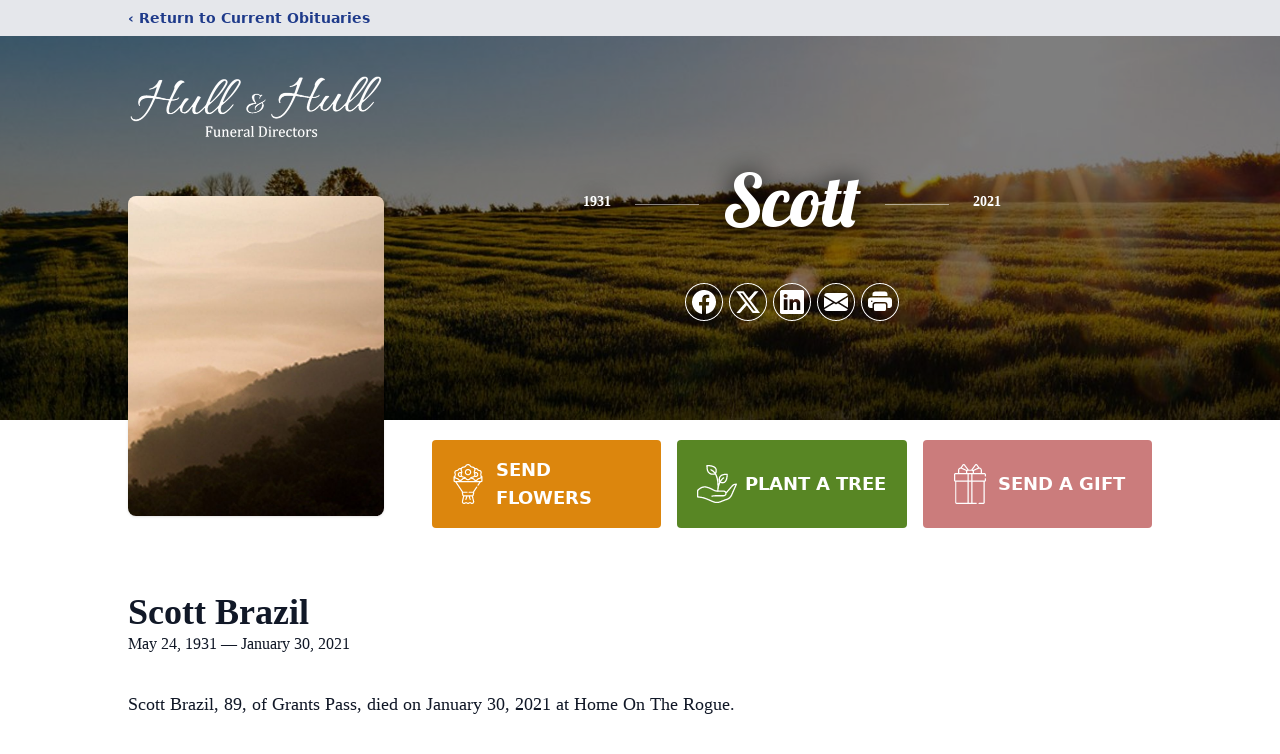

--- FILE ---
content_type: text/html; charset=utf-8
request_url: https://www.google.com/recaptcha/enterprise/anchor?ar=1&k=6Le2zPMlAAAAAE_n04QqKKfFpt3f0qWVtZ96oxww&co=aHR0cHM6Ly93d3cuc2luY2UxOTI4aHVsbC5jb206NDQz&hl=en&type=image&v=PoyoqOPhxBO7pBk68S4YbpHZ&theme=light&size=invisible&badge=bottomright&anchor-ms=20000&execute-ms=30000&cb=rpzkxm0utbd
body_size: 48780
content:
<!DOCTYPE HTML><html dir="ltr" lang="en"><head><meta http-equiv="Content-Type" content="text/html; charset=UTF-8">
<meta http-equiv="X-UA-Compatible" content="IE=edge">
<title>reCAPTCHA</title>
<style type="text/css">
/* cyrillic-ext */
@font-face {
  font-family: 'Roboto';
  font-style: normal;
  font-weight: 400;
  font-stretch: 100%;
  src: url(//fonts.gstatic.com/s/roboto/v48/KFO7CnqEu92Fr1ME7kSn66aGLdTylUAMa3GUBHMdazTgWw.woff2) format('woff2');
  unicode-range: U+0460-052F, U+1C80-1C8A, U+20B4, U+2DE0-2DFF, U+A640-A69F, U+FE2E-FE2F;
}
/* cyrillic */
@font-face {
  font-family: 'Roboto';
  font-style: normal;
  font-weight: 400;
  font-stretch: 100%;
  src: url(//fonts.gstatic.com/s/roboto/v48/KFO7CnqEu92Fr1ME7kSn66aGLdTylUAMa3iUBHMdazTgWw.woff2) format('woff2');
  unicode-range: U+0301, U+0400-045F, U+0490-0491, U+04B0-04B1, U+2116;
}
/* greek-ext */
@font-face {
  font-family: 'Roboto';
  font-style: normal;
  font-weight: 400;
  font-stretch: 100%;
  src: url(//fonts.gstatic.com/s/roboto/v48/KFO7CnqEu92Fr1ME7kSn66aGLdTylUAMa3CUBHMdazTgWw.woff2) format('woff2');
  unicode-range: U+1F00-1FFF;
}
/* greek */
@font-face {
  font-family: 'Roboto';
  font-style: normal;
  font-weight: 400;
  font-stretch: 100%;
  src: url(//fonts.gstatic.com/s/roboto/v48/KFO7CnqEu92Fr1ME7kSn66aGLdTylUAMa3-UBHMdazTgWw.woff2) format('woff2');
  unicode-range: U+0370-0377, U+037A-037F, U+0384-038A, U+038C, U+038E-03A1, U+03A3-03FF;
}
/* math */
@font-face {
  font-family: 'Roboto';
  font-style: normal;
  font-weight: 400;
  font-stretch: 100%;
  src: url(//fonts.gstatic.com/s/roboto/v48/KFO7CnqEu92Fr1ME7kSn66aGLdTylUAMawCUBHMdazTgWw.woff2) format('woff2');
  unicode-range: U+0302-0303, U+0305, U+0307-0308, U+0310, U+0312, U+0315, U+031A, U+0326-0327, U+032C, U+032F-0330, U+0332-0333, U+0338, U+033A, U+0346, U+034D, U+0391-03A1, U+03A3-03A9, U+03B1-03C9, U+03D1, U+03D5-03D6, U+03F0-03F1, U+03F4-03F5, U+2016-2017, U+2034-2038, U+203C, U+2040, U+2043, U+2047, U+2050, U+2057, U+205F, U+2070-2071, U+2074-208E, U+2090-209C, U+20D0-20DC, U+20E1, U+20E5-20EF, U+2100-2112, U+2114-2115, U+2117-2121, U+2123-214F, U+2190, U+2192, U+2194-21AE, U+21B0-21E5, U+21F1-21F2, U+21F4-2211, U+2213-2214, U+2216-22FF, U+2308-230B, U+2310, U+2319, U+231C-2321, U+2336-237A, U+237C, U+2395, U+239B-23B7, U+23D0, U+23DC-23E1, U+2474-2475, U+25AF, U+25B3, U+25B7, U+25BD, U+25C1, U+25CA, U+25CC, U+25FB, U+266D-266F, U+27C0-27FF, U+2900-2AFF, U+2B0E-2B11, U+2B30-2B4C, U+2BFE, U+3030, U+FF5B, U+FF5D, U+1D400-1D7FF, U+1EE00-1EEFF;
}
/* symbols */
@font-face {
  font-family: 'Roboto';
  font-style: normal;
  font-weight: 400;
  font-stretch: 100%;
  src: url(//fonts.gstatic.com/s/roboto/v48/KFO7CnqEu92Fr1ME7kSn66aGLdTylUAMaxKUBHMdazTgWw.woff2) format('woff2');
  unicode-range: U+0001-000C, U+000E-001F, U+007F-009F, U+20DD-20E0, U+20E2-20E4, U+2150-218F, U+2190, U+2192, U+2194-2199, U+21AF, U+21E6-21F0, U+21F3, U+2218-2219, U+2299, U+22C4-22C6, U+2300-243F, U+2440-244A, U+2460-24FF, U+25A0-27BF, U+2800-28FF, U+2921-2922, U+2981, U+29BF, U+29EB, U+2B00-2BFF, U+4DC0-4DFF, U+FFF9-FFFB, U+10140-1018E, U+10190-1019C, U+101A0, U+101D0-101FD, U+102E0-102FB, U+10E60-10E7E, U+1D2C0-1D2D3, U+1D2E0-1D37F, U+1F000-1F0FF, U+1F100-1F1AD, U+1F1E6-1F1FF, U+1F30D-1F30F, U+1F315, U+1F31C, U+1F31E, U+1F320-1F32C, U+1F336, U+1F378, U+1F37D, U+1F382, U+1F393-1F39F, U+1F3A7-1F3A8, U+1F3AC-1F3AF, U+1F3C2, U+1F3C4-1F3C6, U+1F3CA-1F3CE, U+1F3D4-1F3E0, U+1F3ED, U+1F3F1-1F3F3, U+1F3F5-1F3F7, U+1F408, U+1F415, U+1F41F, U+1F426, U+1F43F, U+1F441-1F442, U+1F444, U+1F446-1F449, U+1F44C-1F44E, U+1F453, U+1F46A, U+1F47D, U+1F4A3, U+1F4B0, U+1F4B3, U+1F4B9, U+1F4BB, U+1F4BF, U+1F4C8-1F4CB, U+1F4D6, U+1F4DA, U+1F4DF, U+1F4E3-1F4E6, U+1F4EA-1F4ED, U+1F4F7, U+1F4F9-1F4FB, U+1F4FD-1F4FE, U+1F503, U+1F507-1F50B, U+1F50D, U+1F512-1F513, U+1F53E-1F54A, U+1F54F-1F5FA, U+1F610, U+1F650-1F67F, U+1F687, U+1F68D, U+1F691, U+1F694, U+1F698, U+1F6AD, U+1F6B2, U+1F6B9-1F6BA, U+1F6BC, U+1F6C6-1F6CF, U+1F6D3-1F6D7, U+1F6E0-1F6EA, U+1F6F0-1F6F3, U+1F6F7-1F6FC, U+1F700-1F7FF, U+1F800-1F80B, U+1F810-1F847, U+1F850-1F859, U+1F860-1F887, U+1F890-1F8AD, U+1F8B0-1F8BB, U+1F8C0-1F8C1, U+1F900-1F90B, U+1F93B, U+1F946, U+1F984, U+1F996, U+1F9E9, U+1FA00-1FA6F, U+1FA70-1FA7C, U+1FA80-1FA89, U+1FA8F-1FAC6, U+1FACE-1FADC, U+1FADF-1FAE9, U+1FAF0-1FAF8, U+1FB00-1FBFF;
}
/* vietnamese */
@font-face {
  font-family: 'Roboto';
  font-style: normal;
  font-weight: 400;
  font-stretch: 100%;
  src: url(//fonts.gstatic.com/s/roboto/v48/KFO7CnqEu92Fr1ME7kSn66aGLdTylUAMa3OUBHMdazTgWw.woff2) format('woff2');
  unicode-range: U+0102-0103, U+0110-0111, U+0128-0129, U+0168-0169, U+01A0-01A1, U+01AF-01B0, U+0300-0301, U+0303-0304, U+0308-0309, U+0323, U+0329, U+1EA0-1EF9, U+20AB;
}
/* latin-ext */
@font-face {
  font-family: 'Roboto';
  font-style: normal;
  font-weight: 400;
  font-stretch: 100%;
  src: url(//fonts.gstatic.com/s/roboto/v48/KFO7CnqEu92Fr1ME7kSn66aGLdTylUAMa3KUBHMdazTgWw.woff2) format('woff2');
  unicode-range: U+0100-02BA, U+02BD-02C5, U+02C7-02CC, U+02CE-02D7, U+02DD-02FF, U+0304, U+0308, U+0329, U+1D00-1DBF, U+1E00-1E9F, U+1EF2-1EFF, U+2020, U+20A0-20AB, U+20AD-20C0, U+2113, U+2C60-2C7F, U+A720-A7FF;
}
/* latin */
@font-face {
  font-family: 'Roboto';
  font-style: normal;
  font-weight: 400;
  font-stretch: 100%;
  src: url(//fonts.gstatic.com/s/roboto/v48/KFO7CnqEu92Fr1ME7kSn66aGLdTylUAMa3yUBHMdazQ.woff2) format('woff2');
  unicode-range: U+0000-00FF, U+0131, U+0152-0153, U+02BB-02BC, U+02C6, U+02DA, U+02DC, U+0304, U+0308, U+0329, U+2000-206F, U+20AC, U+2122, U+2191, U+2193, U+2212, U+2215, U+FEFF, U+FFFD;
}
/* cyrillic-ext */
@font-face {
  font-family: 'Roboto';
  font-style: normal;
  font-weight: 500;
  font-stretch: 100%;
  src: url(//fonts.gstatic.com/s/roboto/v48/KFO7CnqEu92Fr1ME7kSn66aGLdTylUAMa3GUBHMdazTgWw.woff2) format('woff2');
  unicode-range: U+0460-052F, U+1C80-1C8A, U+20B4, U+2DE0-2DFF, U+A640-A69F, U+FE2E-FE2F;
}
/* cyrillic */
@font-face {
  font-family: 'Roboto';
  font-style: normal;
  font-weight: 500;
  font-stretch: 100%;
  src: url(//fonts.gstatic.com/s/roboto/v48/KFO7CnqEu92Fr1ME7kSn66aGLdTylUAMa3iUBHMdazTgWw.woff2) format('woff2');
  unicode-range: U+0301, U+0400-045F, U+0490-0491, U+04B0-04B1, U+2116;
}
/* greek-ext */
@font-face {
  font-family: 'Roboto';
  font-style: normal;
  font-weight: 500;
  font-stretch: 100%;
  src: url(//fonts.gstatic.com/s/roboto/v48/KFO7CnqEu92Fr1ME7kSn66aGLdTylUAMa3CUBHMdazTgWw.woff2) format('woff2');
  unicode-range: U+1F00-1FFF;
}
/* greek */
@font-face {
  font-family: 'Roboto';
  font-style: normal;
  font-weight: 500;
  font-stretch: 100%;
  src: url(//fonts.gstatic.com/s/roboto/v48/KFO7CnqEu92Fr1ME7kSn66aGLdTylUAMa3-UBHMdazTgWw.woff2) format('woff2');
  unicode-range: U+0370-0377, U+037A-037F, U+0384-038A, U+038C, U+038E-03A1, U+03A3-03FF;
}
/* math */
@font-face {
  font-family: 'Roboto';
  font-style: normal;
  font-weight: 500;
  font-stretch: 100%;
  src: url(//fonts.gstatic.com/s/roboto/v48/KFO7CnqEu92Fr1ME7kSn66aGLdTylUAMawCUBHMdazTgWw.woff2) format('woff2');
  unicode-range: U+0302-0303, U+0305, U+0307-0308, U+0310, U+0312, U+0315, U+031A, U+0326-0327, U+032C, U+032F-0330, U+0332-0333, U+0338, U+033A, U+0346, U+034D, U+0391-03A1, U+03A3-03A9, U+03B1-03C9, U+03D1, U+03D5-03D6, U+03F0-03F1, U+03F4-03F5, U+2016-2017, U+2034-2038, U+203C, U+2040, U+2043, U+2047, U+2050, U+2057, U+205F, U+2070-2071, U+2074-208E, U+2090-209C, U+20D0-20DC, U+20E1, U+20E5-20EF, U+2100-2112, U+2114-2115, U+2117-2121, U+2123-214F, U+2190, U+2192, U+2194-21AE, U+21B0-21E5, U+21F1-21F2, U+21F4-2211, U+2213-2214, U+2216-22FF, U+2308-230B, U+2310, U+2319, U+231C-2321, U+2336-237A, U+237C, U+2395, U+239B-23B7, U+23D0, U+23DC-23E1, U+2474-2475, U+25AF, U+25B3, U+25B7, U+25BD, U+25C1, U+25CA, U+25CC, U+25FB, U+266D-266F, U+27C0-27FF, U+2900-2AFF, U+2B0E-2B11, U+2B30-2B4C, U+2BFE, U+3030, U+FF5B, U+FF5D, U+1D400-1D7FF, U+1EE00-1EEFF;
}
/* symbols */
@font-face {
  font-family: 'Roboto';
  font-style: normal;
  font-weight: 500;
  font-stretch: 100%;
  src: url(//fonts.gstatic.com/s/roboto/v48/KFO7CnqEu92Fr1ME7kSn66aGLdTylUAMaxKUBHMdazTgWw.woff2) format('woff2');
  unicode-range: U+0001-000C, U+000E-001F, U+007F-009F, U+20DD-20E0, U+20E2-20E4, U+2150-218F, U+2190, U+2192, U+2194-2199, U+21AF, U+21E6-21F0, U+21F3, U+2218-2219, U+2299, U+22C4-22C6, U+2300-243F, U+2440-244A, U+2460-24FF, U+25A0-27BF, U+2800-28FF, U+2921-2922, U+2981, U+29BF, U+29EB, U+2B00-2BFF, U+4DC0-4DFF, U+FFF9-FFFB, U+10140-1018E, U+10190-1019C, U+101A0, U+101D0-101FD, U+102E0-102FB, U+10E60-10E7E, U+1D2C0-1D2D3, U+1D2E0-1D37F, U+1F000-1F0FF, U+1F100-1F1AD, U+1F1E6-1F1FF, U+1F30D-1F30F, U+1F315, U+1F31C, U+1F31E, U+1F320-1F32C, U+1F336, U+1F378, U+1F37D, U+1F382, U+1F393-1F39F, U+1F3A7-1F3A8, U+1F3AC-1F3AF, U+1F3C2, U+1F3C4-1F3C6, U+1F3CA-1F3CE, U+1F3D4-1F3E0, U+1F3ED, U+1F3F1-1F3F3, U+1F3F5-1F3F7, U+1F408, U+1F415, U+1F41F, U+1F426, U+1F43F, U+1F441-1F442, U+1F444, U+1F446-1F449, U+1F44C-1F44E, U+1F453, U+1F46A, U+1F47D, U+1F4A3, U+1F4B0, U+1F4B3, U+1F4B9, U+1F4BB, U+1F4BF, U+1F4C8-1F4CB, U+1F4D6, U+1F4DA, U+1F4DF, U+1F4E3-1F4E6, U+1F4EA-1F4ED, U+1F4F7, U+1F4F9-1F4FB, U+1F4FD-1F4FE, U+1F503, U+1F507-1F50B, U+1F50D, U+1F512-1F513, U+1F53E-1F54A, U+1F54F-1F5FA, U+1F610, U+1F650-1F67F, U+1F687, U+1F68D, U+1F691, U+1F694, U+1F698, U+1F6AD, U+1F6B2, U+1F6B9-1F6BA, U+1F6BC, U+1F6C6-1F6CF, U+1F6D3-1F6D7, U+1F6E0-1F6EA, U+1F6F0-1F6F3, U+1F6F7-1F6FC, U+1F700-1F7FF, U+1F800-1F80B, U+1F810-1F847, U+1F850-1F859, U+1F860-1F887, U+1F890-1F8AD, U+1F8B0-1F8BB, U+1F8C0-1F8C1, U+1F900-1F90B, U+1F93B, U+1F946, U+1F984, U+1F996, U+1F9E9, U+1FA00-1FA6F, U+1FA70-1FA7C, U+1FA80-1FA89, U+1FA8F-1FAC6, U+1FACE-1FADC, U+1FADF-1FAE9, U+1FAF0-1FAF8, U+1FB00-1FBFF;
}
/* vietnamese */
@font-face {
  font-family: 'Roboto';
  font-style: normal;
  font-weight: 500;
  font-stretch: 100%;
  src: url(//fonts.gstatic.com/s/roboto/v48/KFO7CnqEu92Fr1ME7kSn66aGLdTylUAMa3OUBHMdazTgWw.woff2) format('woff2');
  unicode-range: U+0102-0103, U+0110-0111, U+0128-0129, U+0168-0169, U+01A0-01A1, U+01AF-01B0, U+0300-0301, U+0303-0304, U+0308-0309, U+0323, U+0329, U+1EA0-1EF9, U+20AB;
}
/* latin-ext */
@font-face {
  font-family: 'Roboto';
  font-style: normal;
  font-weight: 500;
  font-stretch: 100%;
  src: url(//fonts.gstatic.com/s/roboto/v48/KFO7CnqEu92Fr1ME7kSn66aGLdTylUAMa3KUBHMdazTgWw.woff2) format('woff2');
  unicode-range: U+0100-02BA, U+02BD-02C5, U+02C7-02CC, U+02CE-02D7, U+02DD-02FF, U+0304, U+0308, U+0329, U+1D00-1DBF, U+1E00-1E9F, U+1EF2-1EFF, U+2020, U+20A0-20AB, U+20AD-20C0, U+2113, U+2C60-2C7F, U+A720-A7FF;
}
/* latin */
@font-face {
  font-family: 'Roboto';
  font-style: normal;
  font-weight: 500;
  font-stretch: 100%;
  src: url(//fonts.gstatic.com/s/roboto/v48/KFO7CnqEu92Fr1ME7kSn66aGLdTylUAMa3yUBHMdazQ.woff2) format('woff2');
  unicode-range: U+0000-00FF, U+0131, U+0152-0153, U+02BB-02BC, U+02C6, U+02DA, U+02DC, U+0304, U+0308, U+0329, U+2000-206F, U+20AC, U+2122, U+2191, U+2193, U+2212, U+2215, U+FEFF, U+FFFD;
}
/* cyrillic-ext */
@font-face {
  font-family: 'Roboto';
  font-style: normal;
  font-weight: 900;
  font-stretch: 100%;
  src: url(//fonts.gstatic.com/s/roboto/v48/KFO7CnqEu92Fr1ME7kSn66aGLdTylUAMa3GUBHMdazTgWw.woff2) format('woff2');
  unicode-range: U+0460-052F, U+1C80-1C8A, U+20B4, U+2DE0-2DFF, U+A640-A69F, U+FE2E-FE2F;
}
/* cyrillic */
@font-face {
  font-family: 'Roboto';
  font-style: normal;
  font-weight: 900;
  font-stretch: 100%;
  src: url(//fonts.gstatic.com/s/roboto/v48/KFO7CnqEu92Fr1ME7kSn66aGLdTylUAMa3iUBHMdazTgWw.woff2) format('woff2');
  unicode-range: U+0301, U+0400-045F, U+0490-0491, U+04B0-04B1, U+2116;
}
/* greek-ext */
@font-face {
  font-family: 'Roboto';
  font-style: normal;
  font-weight: 900;
  font-stretch: 100%;
  src: url(//fonts.gstatic.com/s/roboto/v48/KFO7CnqEu92Fr1ME7kSn66aGLdTylUAMa3CUBHMdazTgWw.woff2) format('woff2');
  unicode-range: U+1F00-1FFF;
}
/* greek */
@font-face {
  font-family: 'Roboto';
  font-style: normal;
  font-weight: 900;
  font-stretch: 100%;
  src: url(//fonts.gstatic.com/s/roboto/v48/KFO7CnqEu92Fr1ME7kSn66aGLdTylUAMa3-UBHMdazTgWw.woff2) format('woff2');
  unicode-range: U+0370-0377, U+037A-037F, U+0384-038A, U+038C, U+038E-03A1, U+03A3-03FF;
}
/* math */
@font-face {
  font-family: 'Roboto';
  font-style: normal;
  font-weight: 900;
  font-stretch: 100%;
  src: url(//fonts.gstatic.com/s/roboto/v48/KFO7CnqEu92Fr1ME7kSn66aGLdTylUAMawCUBHMdazTgWw.woff2) format('woff2');
  unicode-range: U+0302-0303, U+0305, U+0307-0308, U+0310, U+0312, U+0315, U+031A, U+0326-0327, U+032C, U+032F-0330, U+0332-0333, U+0338, U+033A, U+0346, U+034D, U+0391-03A1, U+03A3-03A9, U+03B1-03C9, U+03D1, U+03D5-03D6, U+03F0-03F1, U+03F4-03F5, U+2016-2017, U+2034-2038, U+203C, U+2040, U+2043, U+2047, U+2050, U+2057, U+205F, U+2070-2071, U+2074-208E, U+2090-209C, U+20D0-20DC, U+20E1, U+20E5-20EF, U+2100-2112, U+2114-2115, U+2117-2121, U+2123-214F, U+2190, U+2192, U+2194-21AE, U+21B0-21E5, U+21F1-21F2, U+21F4-2211, U+2213-2214, U+2216-22FF, U+2308-230B, U+2310, U+2319, U+231C-2321, U+2336-237A, U+237C, U+2395, U+239B-23B7, U+23D0, U+23DC-23E1, U+2474-2475, U+25AF, U+25B3, U+25B7, U+25BD, U+25C1, U+25CA, U+25CC, U+25FB, U+266D-266F, U+27C0-27FF, U+2900-2AFF, U+2B0E-2B11, U+2B30-2B4C, U+2BFE, U+3030, U+FF5B, U+FF5D, U+1D400-1D7FF, U+1EE00-1EEFF;
}
/* symbols */
@font-face {
  font-family: 'Roboto';
  font-style: normal;
  font-weight: 900;
  font-stretch: 100%;
  src: url(//fonts.gstatic.com/s/roboto/v48/KFO7CnqEu92Fr1ME7kSn66aGLdTylUAMaxKUBHMdazTgWw.woff2) format('woff2');
  unicode-range: U+0001-000C, U+000E-001F, U+007F-009F, U+20DD-20E0, U+20E2-20E4, U+2150-218F, U+2190, U+2192, U+2194-2199, U+21AF, U+21E6-21F0, U+21F3, U+2218-2219, U+2299, U+22C4-22C6, U+2300-243F, U+2440-244A, U+2460-24FF, U+25A0-27BF, U+2800-28FF, U+2921-2922, U+2981, U+29BF, U+29EB, U+2B00-2BFF, U+4DC0-4DFF, U+FFF9-FFFB, U+10140-1018E, U+10190-1019C, U+101A0, U+101D0-101FD, U+102E0-102FB, U+10E60-10E7E, U+1D2C0-1D2D3, U+1D2E0-1D37F, U+1F000-1F0FF, U+1F100-1F1AD, U+1F1E6-1F1FF, U+1F30D-1F30F, U+1F315, U+1F31C, U+1F31E, U+1F320-1F32C, U+1F336, U+1F378, U+1F37D, U+1F382, U+1F393-1F39F, U+1F3A7-1F3A8, U+1F3AC-1F3AF, U+1F3C2, U+1F3C4-1F3C6, U+1F3CA-1F3CE, U+1F3D4-1F3E0, U+1F3ED, U+1F3F1-1F3F3, U+1F3F5-1F3F7, U+1F408, U+1F415, U+1F41F, U+1F426, U+1F43F, U+1F441-1F442, U+1F444, U+1F446-1F449, U+1F44C-1F44E, U+1F453, U+1F46A, U+1F47D, U+1F4A3, U+1F4B0, U+1F4B3, U+1F4B9, U+1F4BB, U+1F4BF, U+1F4C8-1F4CB, U+1F4D6, U+1F4DA, U+1F4DF, U+1F4E3-1F4E6, U+1F4EA-1F4ED, U+1F4F7, U+1F4F9-1F4FB, U+1F4FD-1F4FE, U+1F503, U+1F507-1F50B, U+1F50D, U+1F512-1F513, U+1F53E-1F54A, U+1F54F-1F5FA, U+1F610, U+1F650-1F67F, U+1F687, U+1F68D, U+1F691, U+1F694, U+1F698, U+1F6AD, U+1F6B2, U+1F6B9-1F6BA, U+1F6BC, U+1F6C6-1F6CF, U+1F6D3-1F6D7, U+1F6E0-1F6EA, U+1F6F0-1F6F3, U+1F6F7-1F6FC, U+1F700-1F7FF, U+1F800-1F80B, U+1F810-1F847, U+1F850-1F859, U+1F860-1F887, U+1F890-1F8AD, U+1F8B0-1F8BB, U+1F8C0-1F8C1, U+1F900-1F90B, U+1F93B, U+1F946, U+1F984, U+1F996, U+1F9E9, U+1FA00-1FA6F, U+1FA70-1FA7C, U+1FA80-1FA89, U+1FA8F-1FAC6, U+1FACE-1FADC, U+1FADF-1FAE9, U+1FAF0-1FAF8, U+1FB00-1FBFF;
}
/* vietnamese */
@font-face {
  font-family: 'Roboto';
  font-style: normal;
  font-weight: 900;
  font-stretch: 100%;
  src: url(//fonts.gstatic.com/s/roboto/v48/KFO7CnqEu92Fr1ME7kSn66aGLdTylUAMa3OUBHMdazTgWw.woff2) format('woff2');
  unicode-range: U+0102-0103, U+0110-0111, U+0128-0129, U+0168-0169, U+01A0-01A1, U+01AF-01B0, U+0300-0301, U+0303-0304, U+0308-0309, U+0323, U+0329, U+1EA0-1EF9, U+20AB;
}
/* latin-ext */
@font-face {
  font-family: 'Roboto';
  font-style: normal;
  font-weight: 900;
  font-stretch: 100%;
  src: url(//fonts.gstatic.com/s/roboto/v48/KFO7CnqEu92Fr1ME7kSn66aGLdTylUAMa3KUBHMdazTgWw.woff2) format('woff2');
  unicode-range: U+0100-02BA, U+02BD-02C5, U+02C7-02CC, U+02CE-02D7, U+02DD-02FF, U+0304, U+0308, U+0329, U+1D00-1DBF, U+1E00-1E9F, U+1EF2-1EFF, U+2020, U+20A0-20AB, U+20AD-20C0, U+2113, U+2C60-2C7F, U+A720-A7FF;
}
/* latin */
@font-face {
  font-family: 'Roboto';
  font-style: normal;
  font-weight: 900;
  font-stretch: 100%;
  src: url(//fonts.gstatic.com/s/roboto/v48/KFO7CnqEu92Fr1ME7kSn66aGLdTylUAMa3yUBHMdazQ.woff2) format('woff2');
  unicode-range: U+0000-00FF, U+0131, U+0152-0153, U+02BB-02BC, U+02C6, U+02DA, U+02DC, U+0304, U+0308, U+0329, U+2000-206F, U+20AC, U+2122, U+2191, U+2193, U+2212, U+2215, U+FEFF, U+FFFD;
}

</style>
<link rel="stylesheet" type="text/css" href="https://www.gstatic.com/recaptcha/releases/PoyoqOPhxBO7pBk68S4YbpHZ/styles__ltr.css">
<script nonce="sLv7bjJvSdLcXSMbPW4rrQ" type="text/javascript">window['__recaptcha_api'] = 'https://www.google.com/recaptcha/enterprise/';</script>
<script type="text/javascript" src="https://www.gstatic.com/recaptcha/releases/PoyoqOPhxBO7pBk68S4YbpHZ/recaptcha__en.js" nonce="sLv7bjJvSdLcXSMbPW4rrQ">
      
    </script></head>
<body><div id="rc-anchor-alert" class="rc-anchor-alert"></div>
<input type="hidden" id="recaptcha-token" value="[base64]">
<script type="text/javascript" nonce="sLv7bjJvSdLcXSMbPW4rrQ">
      recaptcha.anchor.Main.init("[\x22ainput\x22,[\x22bgdata\x22,\x22\x22,\[base64]/[base64]/[base64]/ZyhXLGgpOnEoW04sMjEsbF0sVywwKSxoKSxmYWxzZSxmYWxzZSl9Y2F0Y2goayl7RygzNTgsVyk/[base64]/[base64]/[base64]/[base64]/[base64]/[base64]/[base64]/bmV3IEJbT10oRFswXSk6dz09Mj9uZXcgQltPXShEWzBdLERbMV0pOnc9PTM/bmV3IEJbT10oRFswXSxEWzFdLERbMl0pOnc9PTQ/[base64]/[base64]/[base64]/[base64]/[base64]\\u003d\x22,\[base64]\\u003d\\u003d\x22,\x22w4c9wpYqw6Rnw7IIwrPDssOFw7vCp8OcFsKrw6xfw5fCthgQb8OzCsKfw6LDpMKewofDgsKFbcKJw67CrxB2wqNvwrNDZh/DjEzDhBVGQi0Gw61fJ8O3A8K8w6lGNsKfL8ObVD4Nw77CksK/w4fDgGrDog/Dmntlw7Bewr5jwr7CgSJQwoPClhwxGcKVwrZAwovCpcKsw6gswoIBI8KyUEXDhHBZNcKUMjMDwqjCv8OvRMOoL3Inw6dGaMKoAMKGw6RYw77CtsOWXAEAw6czwqfCvADCu8OqaMOpFinDs8O1wrtQw7sSw5/DrHrDjm10w4YXIiDDjzcFDsOYwrrDg0YBw73CsMONXkwdw6vCrcOww6DDkMOaXD9Gwo8HworCuyIxcT/DgxPCgcOKwrbCvCRFPcKNN8OMwpjDg1DCtELCqcKgCkgLw4lYC2PDvMOfSsOtw5TDvVLCtsKEw6w8T3hOw5zCjcOwwrcjw5XDmk/DmCfDpHkpw6bDk8KQw4/DhMK/w5TCuSA3w5UvaMK/[base64]/DtERCw4hpwrfCr3NkwrvCmW7DusK3w4ltw43DusOiwr0ScMO0O8OlwoDDn8KJwrVlaVQqw5h4w4/CtirCuQQVTTIwKnzCkMKJS8K1woR/EcOHdsKKUzx2e8OkIDwVwoJsw6gefcK5WsOUwrjCq17CvRMKJ8KSwq3DhCYSZMKoKcOManc1w4vDhcOVKkHDp8KJw7YAQDnDvsKYw6VFbMKYcgXDuE5rwoJOwrfDksOWZ8OxwrLCqsKVwr/ConxPw57CjsK4JibDmcODw5JWN8KTGg8ALMKfXsOpw4zDjGoxNsOxfsOow43CviHCnsOcT8O3PA3CtcKePsKVw6olQigre8KDN8Okw4LCp8KjwpdtaMKlVcO+w7hFw5jDrcKCEG/Dnw02woN/[base64]/w5RYw4k7QsKww6DCgWo2w6wGPi7DtMK+w7x+w6fDgsKXfcKLWyZ1Pjtwd8OEwp/Ch8K+QQBsw5slw47DoMOgw6szw7jDljM+w4HCiQHCnUXCusKIwrkEwo7Ch8Ofwr8Jw4DCiMOsw57DosOZcsOdKGLDnmQPwo/CsMK2wrdOwobDmsOrw5gvNC/[base64]/wosSKghGw4jChsK5w5TDv8KtwrLDpsKCwod/bsOjw7XCmsOxw501HBvDg04APmsNw6kKw6xswoPCnQ/Ds08KEBLCkcKZYFTCujLDncKGJi3DhMK3w4PCn8KKGFluIHRYMcKWwpECAiTDlkpqw7/DsHFgwpgEwrLDlsOWGcOhw4HDicKjKXbChMOFWsKfwrNEwoDDhcKmPkvDomE8w6jDhVAzFsKrZVhrw7HCisOAw6TDpMKeNFzCnhEOB8OeJ8KaRMODw4pJJSjDtMO5wqfDqcO+wrHDiMKEw6s4T8K7w5LDgMKpYQvCiMOWZsO3wr0mwrvCgsKXw7dcF8OpHsKvwoI/w6vCh8KMZyXDmcKfw6LCvkYvw41CWsK0w6A1fWrDg8KXRGdEw4nCun1hwrPDsHPClgrDjirCvjxEw7/[base64]/DxBQw4bCp8KLZHZWUcODMsKSLCrCkWwkwpTDmcKewp4EIQjCk8KqJsKSQEfCkCPDl8OqZhFmFj/[base64]/DvHgsZ8K9d8O7w5UCw6lqGBRUwrNIw6A1YMOIH8KLwphQLMOfw73CpsK9EwF2w7BLw4bDihVVw7/[base64]/wrrCi2clw5xTBDEYw7LDn8OYwq3Cs25UX8Obw5rDisKnfMOlQMOUfSZiwqNNwofDksKmwpbCu8O2LsOtwpp1wqoSa8O7wobCrXVKecODRcORw45oMWzCnWPDp27DpXbDgsKDw7dGw5HDpcOXw4l1P2rChH/DgDNVw7g/[base64]/DtGHDvgnDqMOVw7ojPkjDm0JrA8O0wrc3wpfDj8KdwpcTw4YtA8OsPMKwwrpjQMK8woDCucOnw4N8woJRw7sjw4V8NMK1w4FoGSTDsEA3w4fCtxrChMOKw5MsT2rDvwgbwpw5wo4dHMKSM8OIwqF4woVIw6FKwph9cVPDrHbCoyLDvnFkw4HCs8KdWsOCw4/[base64]/CcOmw5VywqxxZiElbcK0w60xVcOCwrrDpMOMw5coEB7DoMODL8O9woLDvTrDqQogw4wxwpxWwocZB8OdQcKgw5oeQUbDi2nDuCnCg8OODCFdRyg4w4TDrENXAsKAwpx/wrIywrnDq2vDocOYBsKdacKrJ8OjwqQmw4ItMGsSKmsmwro4wqVCw7ZmRELDh8K4dcK6wot2wqjDisKew5fCrXJRwofCgsK6IMKbwo7Cu8K6KnvCk3zDi8Khwr/CrMKLYsOTOjXCtsKjwobDuQPCncOUIB7Co8KNfUY5wrA9w6fDkzLDimvDk8K0w4s7ABjDlH/DrsK/TsOTScONbcOieyDDq1dAwr8OTcOsGDR7RRZlwqzChsKENlbDgMKkw4PDusOKV3M6WRLDgMKwWcKbcSIFGGNiwpfDgjxWw6zDg8KBPFUUw6jCt8Oww79LwoBaw6zChns0w7c5BmlOw4bDqMOawrvCt3TChhp/UMOmFsKlwq/[base64]/[base64]/wr7Di8OVw6wxw4jCpj4DJUPDqcKzw5zDkWrDsMO2wrlCMcOKEMKwasK8wqM0w4XDlErCqwbClCnCnjXDjSXCpcOywoIrwqPDjsO/wrRRwpdSwqQywoMAw7jDi8KScRnDo3TCuxvCgsKIWMOYWsOfKMOVZ8KcIsOcKBpfQhbCvMKNN8OawqEhChwiIcOxwr1eDcOtJMOWOsKowo/DhMOYwroCR8KTPQrCo2XDuGXDqErCuUsHwqVWQWwib8O5wqLDg2fDsBQlw7HCsH/DpsOkWMKjwo1Sw5zDhcK5wrVOwpTDj8KWwo9uw6xpwpjCicOyw6rCtQfDsQfCq8O4SzrCssKfKMOuwrPCoHDDpcKEwoh1WcKiw6M1KsOGU8KHwogPCsKOw4LCiMO7UmfDq0HDv3dvw7ZKTQh7NzbCqmTCocOqXxFRw6Q6wqhdwq/Di8K7w5EEKMKgw5Zmwr4FwpnDrh/DqVHDr8K3wr/Dk2LCgsKAwr7DtCPClcOHbMKrNyHCkDHDi3vCu8OIEnZuwrnDksO+w4RsVwdAwqLDuVPDgMKHdxTCg8OZwqrClsK5wrLCpsKHwqsMwoPCjBjCmS/CgXDDscOkGCnDkcKtKMObYsOTF19Ew5zCs3/Cgz4hw7rCncOawqpRKcKSPi90CsKtw5s+wpzCocOXG8KBcBd1woLDu0jDmG8eHBfDksO6wpBBwpp8wr3CnVHCmcO3fsOAwo5/McK9IMKZw7zCv0EGIsORb3PCvgXDkRBpcsOow4rCr2kWZ8ODwqcKEsKBWw7CgsOdJ8K5fcOMLQrCmMOnG8OaE1AkRkjDjcKKf8K+wp17Lzdqw5chdsK7w4nDh8ODGsKnwqJxR1/DtkjCs1lxIMKiCcO9w7XDrmHDgsKZCsOmKlLCkcOxBUs0Zh7CinLCtsOuw7LDizTDt2d5w45WZAA/JgRsa8KbwozDvVXCoiLDtsKcw4sswoI1wr4ZYMK4f8Ogw7Q+NT8XUXTDkXwgS8O2wqJcwpHCrcOLcMKxw5vDhMKSwoXDicKoJsODw7oJd8OYwoLCo8O3wp/DtMO/w5A6IsKoS8Onw63DpsK6w5FjwrLDkMO2RBIpDhtYwrd+YH8Nw5oyw5smGH3CscK9w5xLw5dsXz3CncKAEyTCmhAqwpTCmcK5XQ3DpSoiwoTDl8KDwp/DvsKiwo0kwq1zBRMkdMOzw4/DiknCtGl2AHDDgsOJI8O+wrTDocOzwrfCiMKiwpXCjiBFw5heLMK2SMOBw6/Ci39LwqE7EcKyOcKYwozDjcOEwoYAMsONwqNIOMOkd1J4w5XCrsOiwoTDsQAla0pqTcKNwpHDniFQw5dCSsKswotDR8Kzw5nDkH9EwqVBwrVhwq4fwovDrmfCpcKnRC/CokHDucOxDULCrsKSZx3CgsOOSlxMw7vCtH7DmcO+T8KaXDvDpMOUw6rDmsKEw5/Cp2AtLloYWMOxJXF/w6Z6dMOhw4B6Byg/w6fCih4JLx95w6vDmMO2FsOgwrZDw5Ntw7w4wrzDhy9gJDQJFTV2M1DCicOqYWk3fnDDmGXDhxPDrcOVPX9JAkA1T8KXwpnDpHYXOgIQw5bCvsKweMO/wqMCdMO4YGgbMwzCh8O/[base64]/BUnDqEvDicKdei5sNVnDq8KNIMO+ewxyHCo2D3HDmsOSB1otMw5ww7zDpznDkcKrw79rw5vCkngQwpgWwqtSV3fDr8OhUcO/[base64]/dQPCphTCsSRwN8KYF3jCm8KBKMKYcCjCmMODQcOoW1jDkMOxeAPCrQrDscO/T8K9OivChsKpQnA2WilkGMOiITpQw4p/RsO2w4J9wo/CvlACw67DlsKsw7DCt8KSHcKTKz0wLUkjKHjCu8K8I28LCsKnc2HCssKww6HDri4xw7/CmcOSZCIHwpQ8NMKVP8K5UzbClcK0wrkyUG3Dn8OHd8KUw4o5w4DChTzCq0HDoC1Nw6M7wpvDj8O/wrg4c1LCksKew5TDiB4lwr/Dh8K1NcObw4HDgivCkcO9wpTClsOmwpHClsOWw6jDj0/CicKsw7lAeyxWwoXCuMOLw5zCiQUkPSDCpGRhfsK+KsO/w43DlsKswo94wqVWLcO3dCnCpxjDqlvCg8KGO8Otw6R+MMO+WcOWwr3CscO8NcOMRcO3w4fCoEYtP8K3bW/Cm0XDqHHDnEIyw7YqAFfCoMKJwo7Dv8KWA8KNAsKcUcKKZ8KIAX9YwpZScmQcwq/CqMOiBj3Dl8KECcOGwokyw6c8W8OKw6rDvcKfIsOFOjrDksKzLRJXGE3Cq34qw58gwojDk8KaUcKja8KEwp1Owp4SBFIRFwbDusK+wrbDrcK/YGFFFsKIJSYUwplREW1nA8OiasOyCwzChj3CgC9Bwr/CmlDDjg7CnWBrwoN5fD0EIcKBTsKKFz9bBhdQAMODwprDpzXDqMOnw5DDkWzCi8Kkwpc+L2LCuMKmJMKaaWRTw5F/wq/[base64]/CicO3esKrw71vwoTDosKbwq1nwrYUw6liIMOUwplwX8OewoEcw6doTcOtw5g4w4LDmHl0wq/Dn8KjV1vCthJgGAbDgcOFPsOxw6HCscKbwoRKOCzDssKSw5jDisKRd8K+B2LCmUtDw5pqw7fCqcKfwoPCusKPUMKXw6F3wp15wovCosO7b29HfVhCwqNbwoATwo/CpMKvw5LDiRvDo2/DsMOJEgHCjMKseMOKfcODZcK4Zz3Cp8OAwpcdwqvChnRvBivCgcKDw6EjVcOAQ0rClxfDmH43w4FLQjJuwrM3Y8KVFXjCsi7Dl8Olw7UuwpQ5w7/[base64]/[base64]/Cug7Ckx3DpWXDvcO7Sh4rS8KceHwywp84wpXCh8OMBcKRNcKjKQFRwrfConQTJsKVw5zCh8KEKMKXwo/Dv8OXXEBeJsODOcKCwqnCu3/DnMKvd2nDqMOnSwLCnMOFUhMfwrFtwp4Nwq7CuX7DrsOzw7E3Z8OJF8OgP8KQQ8Ksf8OZZ8KeFsK8wrM7wo87wpg7wo9wWsKzUWXCscK6SA49BzU/HsORTcK2G8KzwrNhXErCmHnCrhnDu8OUw5h2YzrDtMKDwp7CmsONwpnCkcO0w7hZeMKwPRwuwrLCm8OKZVXCsnlFesKyO0XDicKIwpJ9M8O4wrpjw7jCh8O8NUluw4DCp8KoZ1wrw4zClx/DjhLCssOWIMORYDJXw6XCuH3CqgHCtRdew7V7DsO0wo3DlClswqNJwowJYcKowpwBDnnDqz/DrsOlwohmdsOOw5BbwrpOwp9Pw49awrEaw4nCsMKHK1zDiGRfw51rwqbDrRvCjnBgw4MZwoVzw5lzwrDCuh4zbcKla8O/w7/CicOAw7FFwoHDlcO2wpHDnCQxwrcCw6HDsAbClFHDl1TCgiPCicOUw5vDtMO/ZUxswp8kw7DDg23CgMKIwoDDjz10Ol3CpsOERnAPJsOYYSIyworDpxnCt8KvCzHCj8OIKcOLw7DCksOkw63Dg8KOw6jCgkJAwo0ZDcKQw48jwptzwqHCvCfDjMKDdjDCj8KSRnjDvMKXdWRBH8KJf8KtwonCqsOGw73DnEw8E1bCq8KMwp9/w5HDtnnCpMKsw4/CpMOxwoomw4bCvcKkTyjCig5WDxfDnABjw5F3BFvDkTXCg8KIOA/[base64]/ClcOGw7jCuMK2fMO5w4DDoXc5dWnConrCmARBWMORw4DCrCbCtGEqC8K2woBHwoE1bxnCtQgHb8KNw57CtsOowp8ZbcKhWcKOw4pWwr8lwpfDoMKIwrkpYmLDosK/w4o2w4A5LcOaUsKHw73DmgsrUcOIIsKGw5LDnsKCQh9twpDDiCzCv3bCiAk4R2gYCiPDncOWHRVJwqXDt1rCo0TCh8KiwojDvcKqbBfCuBLClCFNZnDCgXbDhxzCrsOKCQ3Dp8KEwrXDtXN9w5Z3w5TCoCzCn8KCMMOgw7vDlsOEwoHDqSl5w67CuxpSwoDCucKBwq/CoUFUwpHChl3CgMKvBsKKwp7CuE81woBRfXzDncKiwrgew71OAW1gw4DDklg7wpxfwo7DtSQIORpBw6ocw5PCvlcUw7l7w4LDnHXCgsO1OsO4w4/DksKkcsOUwrcIZ8KGwoc6wpI2w4HDksO5KHoEwo3CusOqw5xIw7TCr1bDlsOTSH/[base64]/DrMOKQcOofcK1bArCsWhkCcOnwrLDp8OZwrpNwq/[base64]/DjEQkwrZyXzMDwpXDhQ/Ctw1xEVRbw4jDkC11wrh8wpAnw5NmIsKww5LDkmXDrsOyw53DrsO1w7QOOcOVwpkRw79qwq9df8OQAcO3wr/DlsKdw6XCmFHCuMOJwoDDocKGw70BfkYIw6jDnWzDg8Ocd3ZaOsOqQU0Xw4XDmsOpwoXDoWh1w4Maw4xMw4XCu8KGPRMkw6bDrsKvQsO7w54dPQjCnMKyNgEdwrFnesOtw6DDjTvDnBbDhsKZEhDDjMO3w6fCp8O6YDHDjMOGw6E9dh7CscK/wppJwr/CjlQiXXnDmSfCm8OVdh/[base64]/VsOaIBfCtT7CkmnDssOIw4HDhMOxd8KVwrIRYcOkGMOCw47CgnrCiU9YY8K+w6YRXUhnekw0JMOLfGLDhcOlw7kfwocKwoRwex/[base64]/[base64]/IUZ+M8OrwodtMU1eX8KieHLCmlLDjhJUX2DDjgQkw4hRwqRkDwAdc23DoMOEwrVXRMOuChRpEcO+W0xkw784wrPDjDFsbGbDlSPCm8KNOsKbwoDCr3oybcOpwqppXcKgKx3DnVMyMG8IPEfCsMOdwobDocKMw4XCv8OCc8KxdHE2w5/CtVBSwrAQQ8KOZGnChcKtwprCgcKYw6DDq8OMaMK7AcOqw6DCuRTCu8KCwrFxPWhfwoPDgsOvLMOXPsKcM8KwwrNgGUEGcBNMVmTDpw/Dnk7CuMKFwrbCkETDnMOOScKQeMOyEy0FwrZPKFACwogjwrLCksKmwodzT1fDnMOnwo7ConPDqcOuwoFyZ8OhwqBtB8OZVCXCjCN/woBdYHnDvhHCtwXCgcO9LcKgJnDDuMOSwp/DkEtQw4HCncOAwr3DpsO4V8KIJFZPScKqw6doARLCkHPCqnHDisONMls/wrdISx9lAsKtworCt8OCZG/Cin0LW38LJlDChmEmaGXCq1LCsklhPmbDqMOvwoTCr8ObwoLCoXVLw6jDusKHw4Q2N8O2BMKew5omw6JCw6fDkMKTwqh0CXFsccKtCRAww75mwqxuYSl3aBDCqy7CosKEwr8nGhwfwoXChsOtw6gPw7DCssOswo06RMOoY2bDlFcaQF/Cm2nDmsOYw74JwrBDeiJ3wrbDjThHCAoGRMOMwpvDvADDrMKTH8O/L0VReV7Dm17CqsOww5bCvx/Cs8OqGsKCw7EFw6XDlMOywq98M8O7RsORwrHDq3ZfBQPCnwXCmmjDt8KpVMOJdREbw5ZVMHDCssOcKcKgw4x2w7sqw5ZHwp7Du8KJw43DtlkyalPDicOlwrPDr8O7wrvCtzdqwpdEw6/DunjChcOEZMK+wp7CnMOeX8OoWEAyDMOuwqvDkRDDq8OERsKOw7IowqI9woPDi8Ojw4vDpX3Cg8KcNMOswpjDocOKTMOOw6EOw4w3w7F2ScKBw51ywqIwMU7DtkzCpsOGbcKKwoXDpU7CgFUCc3LCvMOiw77DhMKNwqrCm8O8w5jDjj/CnhY3w5VjwpbDuMKIwrbCosKKw5TChxTDm8O/AnhcQiR2w5PDvw/DrsK8LMO7B8OHwobCkMO1ScKZw6nCgErDrsOFbMO2FwvDoXsywo5dwr1fZsOEwqHCsxIKwodzDTBKwr3CtXPDicKxfMOqw67DlQ4pTA3DhT9HRlLDvVlSw7Msc8OtwoZFSsKmwr87wrIOG8KdJ8KJw6PDp8KRwrogIFPDqH/CjU8BQgEzwpsWw5PCpcKiw7swc8KMw43CqF/CkjbDiHvCq8K0woE9wozDisOdTcKfZ8KKw68Twq4hBSzDrsOiwo/CvsKKDlTDnsKnwrPDsjQUw7Yrw7Iiw4dxXl1hw77DqMKQfRlmw7p1ewJfP8KUMsO1wrZKcm3DocK/THnCvzsOLMO5fkLCvMOLO8KcSBZfRn/DksK4TldZw6jCllDCjMOrBT3DvsOBLGFsw5FzwrUDw7wkw5xvTMOCBU/DscK7BMOfJUduwr3DrDnCucONw5FTw5ImcMOfw5tzw7J+wqTDpsOOwo0xDVtRw4bDksKhUMKQeEjCvilRwpvDmMKOwrM4KhAqw4DDosO8LgpAwr/CucO6f8OdwrzDm3B6dWbCo8O4WcKJw6DCoA7CscO9woPCt8OPf19/[base64]/DsgnDu8Obw5HDu0bCuSd0w7Azw5wQwq1zwq3DpMKow5PCiMOkwpMhSDouLyDDpsOswq5UCsKFV20Ww7ohwqTDmMKGwqYnw7gewprCs8O5w6HCocOQw6okPXHDh0nCuEApw7QHw65Ew6jDnmAawr0GVcKEdcOZwprCnSF/Z8O1FcOFwphAw4R1w5w+w6vDuHsqw7FudBx+NMOmTsOZwpvCrVwRXsOkBlgLL2BgTAc/w6bDucKqw4kAwrRQcCNMT8KBwrxDw4kuwrrCjxllw7rCkFk7w77DhxQvIx5pQDlrZjVGw6MrbsKwRsOyMhDDpALCgMKJw78QEjPDmF9YwozCu8KRwrbDtcKRw7nDmcOMw7FEw5nCuzLCu8KGd8OHwp1Lw7ZHw4NyWMOFUV/Dv09/w5LCl8K+U3DCpRoewoMMGMOKw4bDgVDCisKqRSzDn8KQcVTDgcOpGivCiS7Dpm56N8KNw7oTw6TDjy/Ds8KuwqPDocKmV8Oowp1TwqvDgMOhwplew4bCiMKsVMOGw5QweMOiZCAgw73Cn8KDwoQsHF7Dq0DCsg4pVyIGw63Ct8OkwqnCnsKZecKvw6vDtmA4HsKiwpZ4wqzCnsKvYjvCrsKPw7zCqzgEw4/Compowo0ZD8Kmw7oNBcOPCsK6PcOPLsOowp/[base64]/DcKjwq3CulTDncOVQW/[base64]/cMO2LEvCl8OEOcKWdMO4w7Ffwqkxw5E7OTrDv0zChTDCpcOzDVh0BjrClHgEwq5kTiLCpcK3TiwfO8KQw71rw7nCtxjDscKbw4lYw4HDlMKswrI/FsKCwoY9w5rDg8O2L0fCvWzCjcKywpk8CQHCgcK5ZivDm8KcE8KhfiIVbsK4wpbCrcKpN2/[base64]/CnsOpw5tgKinDn8K+NSsOwrTDhcOUw4LDsA18M8KEwrBIw5kdPMOAdMOVW8OpwqETMsOGWsKkSMO2wqbCoMKfTzsdbSJVFBg+wptuwrTCnsKMSsOdbSHCmcKVbWgbXMKbJsO+w4DDrMK4cQZaw4/CiwzDmUPChMO9wprDkSBawq8BLyXCvULClsKTwqhfFy0qClnDnR3CgTjChcOBRsK+wpDDiwEMwp/[base64]/Ci0zCqHc4X1rDv8OQwrvDs8KzRnXDlMO+wrjCqEp+GkDCmMOaMcK0CWjDo8OzIsOBK1HDk8OaGMK9bxHDr8OlP8ORw5x+w7dGwpTCgsOAOsKkw7sIw5VecGDCuMOTd8Kbw6rClsOhwoF/w6/CtcOmd2YTwoLCg8OYwqtWwpPDkMKrw4ITwqDChGXDolVHGjoEw7s2wrPCgXXCuzfCoH8SSUN6P8O0WsKlw7bCjCHDo1DCmMOYdwISV8KsAScVwplKakRiw7UgwobCnMOGw63DhcO5DjFUw57Dk8OKw7F7F8K/CQzCncOyw40YwpM5STjDg8OhJj1HdhTDtS7DhV4ww4Etwo8YJcKOwrR/YcOAw4QBfsKGw5UaOGU5NhBMwqHClBYxJlvCokUgAcKmVykJB0hUfhFYGcOpw4LCrMKHw6hyw4w0RsKQAMO8wqZ0wr7Dg8OBEAwpEiPCncKfw4JPScOswrXCnHhLw6/DkSTCosKrIsKKw6RlIEwDKSZzwoRkeRDDvcKXJ8OiUMKtNcKZwpzDqcKbbkZWST3CpMO9EmnCiHjCnFI+w7AYAMKMwqoEw5/Ck3lHw4fDi8K4wrFiH8KcwqLCt3HDpMO+w4hkXHcNwrbCg8K5wrvCvBh0ZGMiJzPCosK4wrPChcO7wqNSw5g3w4bDh8OBw6N7NEfCrkTCpTN7CQjDosO5F8OBJUxOwqLDolQaCRrCnsKewrcgTcOPcyJfNWd0wpJpw5PDuMKXw6TDuRhXw4LCrMKSw5/[base64]/DnMOPw5lVO8O/b8KNeS7CgWnCrsKSaBPDvcKYIcOJGVrDrcKLLR0Lw7vDqMK9HMOGMmLCsAzDlsKUwrDChUEDWi8RwrMDw7oYwo3CggXDu8K+wpLDtyIgOQcPwrEMJxkYQW/Ch8OzbsOpHBRNQzPDnMKqZUHDucK8KlvDpMOgesOvwp0kw6NZeiXCisK0wpHChsOTw4/DpMOow5XCoMO+w5/Dh8OqdsOUMAXDsEzDicOFT8Osw68mdQUSMgXCpVI3ZlDDkG4gw61leg1TccKYwr3Dg8Kjw6zCg0nCsXrCiXtmcsOyeMK+woxNPWPDmlhfw4Ypwo3CoiJewrrCiiDDiHMBQwHDpCDDkBhFw5svQcOiGMKkGG/CuMOjwp7Cm8KkwofDgcOBBsKsfMOkwoBuw4/DuMKYwpRCwqXDr8KVVXHCgD8KwqXCjCTCsGvCk8KKwr0/[base64]/DMKLecO/SQnDjFrCjmk7KjAmw5PDkVI5LcOeD8OOZjDDkE9BEMKEw6guYMOWwqQ4eMKwwrDClzE+AUhHPjQzHMKDw7HDgMKJRsKxwot+w4DCo2bCrytRw7TCj3rCkcKAwrc3wrbDmG/CkE9HwoVjw7HDlAgAwpQ7w5HCvHnClwF7AWF4SQpRwqzCqMOUasKFIDkpR8O/woPCmMOmw4rCs8KMwpQAMhfDjRQvw6UlbcOpwp7Dh2nDo8K3w6AAw4nChMKLeBjCm8KYw67DokIkOUPCscOMwpFSB2VFSsOSw73Ck8ODSEkzwq7CksOgw6jCrsO3wr0xCMOQX8Oww51OwqjDpmV6ciV3KMOcSmXCusOOWWV/w5fCrcOaw4tuOULCpH3CrMKmP8OmSC/[base64]/w7pfwrp6RHnCpsOfXCHDlSdgKMKQw73CpxdZUFfDtxjCn8KkwoQKwqYmIR5Tc8OAwptmw51Cwpp0eytfT8O3wpV/[base64]/DhMObw6oJIm1FZRXDlMKHKQ/ClsKCw5fCv8Odw7Y/LMOKUWxSVxvDicKIw6g1CiDCjsK2woQDYA1Tw4woFGDCoi/Cj0kAw6fDp23CosKyOcKbw4sDw4QMXRwWQCVZw6zDlQ5Tw4/CvgPDlQVLQHHCv8OyYWbCusOwWcOhwrg7wofDm0N5wp4Aw59cw6bCjsO/V2TCr8KDw5TDgznDsMOrw4jDgsKNeMKIw7XDiCczcMOkw69iBEhWwoPClCvCqHQcDljDlyfCsEcDEsONM0IZwpNOwqhKwp/CgkTDnyrDiMKfVWoKNMOTAlXCsy8jfg47woHDlMKxLw9MCsKva8KywoE1w6DDnMKFw59MDXZKGwksJsOaScOuQMOnJELDoQHDrC/CqFFBWzUbwocjHFDDtB4hAMKLw7I4TcKiw5dOwoxrw57Ct8KAwr3DkAnDqWbCmQ9Yw5ZawrrDpcOIw7XCsioJwr/DkUnCu8KDwrBhw6bCo0TCrhBWe2ovEzLCrsKWwp5SwqHDlizDv8Kcwqwdw4HDvsKAJMOdC8O1FR7Cnyx/[base64]/CssKnKMOResOswpLDtMOSwrZQfWAhw7DCvHtGSHHCs8OpPTJWwpXDnsKnwqsaUsOJNWJJQMKDAMOyw7rCo8KxBcOUw5/DqsKzMcOTF8OEegByw4IVZSc/[base64]/WEZzw4t/VCbDm8ORA8Osw7zDtQXCpVPCnMOEw5rDo2VubsO/w57CpMOSXcOBwqxnw5zDtcOWR8KiVcOhw63DmcORJlY4wox4eMKlE8OWwqrDgcKtJ2UqaMKbMsOCw41VwpzDmsOQHMO4XMKeDkbDqsKVwpcJZ8KVYGdGOcO3wr5NwoYJbsOrD8O/wq5mwoMUw7LDk8O2ZAjDjcORwrkNC2TDn8OyBMOzVk7Cs0XCrMKkSi8WX8O7FMKNXy8qIcO9N8OgbcOsN8OqAykzJk1yX8OPA1sZdCjCoFFBw4wHXFh+HsO1aX3DoGZ3w6Itw5pydm5Zw5/Cn8K3aEZdwr9pw7hgw6TDpj/DpnXDtsK7dgLCgljCjcO8OcKDw4ITI8KwAgbChMKow5/DmhvCql3DtSAywprCl1nDhsO6YsKRcCJmA1XCk8KRw6BMwqtiw51iwo/DusKBXsKHXMKnw7haWwADVcOVaVwRwq4jNBMcwps1wpJ3Vyk7Dhp9wpDDlADDuVzDi8OCwo4+w6vDiTzDu8K+eCTDlB1iwqzCgiU7RDPDnwR4w6fDolYZworCtcO3w7PDlinCmh/CglFeYCQWw5bClhsewpzCscOewoDDun0iwrghOxjCjRtgwpXDqsOgDHfCjsOiTBLChQbCnsOdw5bCmMKgwoLDkcOHXG7CqcKiEhQtZMKwwqjDhDI8Qm5JS8KtGsK2QnfCkFzCmsKJYT/CuMKPN8OAV8KjwpBEBMOVSMOEFz95UcKOwrRVUGjDu8OjcsOmOcO9dUfDpcOQwp7CgcOGLT3DgT1Rw64Pw4/DkcKcw6x9w7sUw7PDk8K3wo8rw598wpc/wrHClcKdwrDDgg/DkMO2IDzCvFHCvhzDlBPCkcOODsK6HMOCwpXCjcKeYiXCocOow6MZfWHClsOxOsKJKsO4XMO5aArCo1DDsxvDkSILYEZBeXQOw48cwpnCqS3Dm8KxfGEpNh/ChMOpw40kw6MFbS7CpMKuwpbDmcOiw6LCtS3DosOQw6YowrTDvsKuw7tpCizDm8KxdcKEH8O9T8KdMcK4d8KlUAdGRTzCtEHCkcOvZkzCn8KLw47DhcOlw5rCsTHCmgQ8w7nDgmsoWjbDv3w0wrDCnmLDjDsPfxDDrV5QI8KBw4ghDVXCpcO/DMO9wqrCj8K8wpTCncO7wrsSw4NEw4/ClSopBWYPCMKSwotkw4RdwrUDwr3Cs8O8JMK4eMOFck8xS2Itw6tcDcKvJMO+fsOhwoQ1w60mw5XCmDIODcOnw6LDqcK6wpgVwojDpVLDkMObG8KNLHZrUGLCi8Kxw5DCt8KMw5jCtxLDhzMYwocmBMOjwprDhmnCisKrMMOaejjDncKBZVlkw6PDucK/[base64]/B3zDuMKVw5/Cs8OMwoAVM8KAdwnCjMKPwrPDoGp0J8KlcQjDliDDpsKvDFNjw54fT8Kowp/[base64]/w43ChQnDmcOCNsKSVMOvwoLDp2XCuMKgecOrw5zDuAhfw456bsO8wq3DghUHwrNlwoPDn17Cswckwp/DlVnChCRRGMKqBAPCvFB3J8KBD14QPcKtTcK0SQ/CjCXDicO8aF9Vwqxhw6ISBcKkwrTCs8KbZyLCl8Ovw4pfw5MvwpglfgTCuMKkwqsVwpvCtADCqyTDosOCB8KCEgZ+TGtIw4LDljoKw67Cr8KgwoXDrzxrKULCvMOlWcKHwrZbe38JV8KfJ8OMA3lcXGrDnsO+ZUVewpdFwr8iOsKMw5PDr8OQF8O0w59SRsOfw7/[base64]/[base64]/Ct8Ojwo3CpQZTe8KSwqpnwq8xw6hOPnjDp2YoURnDpcKEwofColYbwq5Gw6R3wq3CrsOKKcK1GiLCgcOHw7LDjsKsB8KEYl7DgCh9O8KaLXkbw7DDqFPCuMKFwro6VUEgw7ZWw6TCqsOaw6PDq8K/w5QBGMOyw7dGwqHDjsO4MsKMwo8NF3HCowvDr8OFwr7DpHILwq4tCsOTwqPDksO0a8OOw4ovw5bCj2IoPw4QXW9uIgTCoMOswpwCZ1bDpMOjCCzComtgw77DjsKmwqrDq8OpGyx4BlIoE1BLYg3DjcKBAiQnw5bDvQ/DusK5JEBowokBwpVGw4bCqcORwoUEPFpXWsOpayRrw7YZbsOaKDPDp8K0w5NswpLCoMKyTcKLw6rCjHbCtTwXwqLDjMKOw57DqkrCjcOfwrXCgcO1McKWAMKwR8KLwp/[base64]/CtcOawoPCvlQgNA7DkMOPL8OcRcKcworCmzgRw70jX3XDuHQ9wqbClyY3w4DDnRnCs8O/[base64]/CunHChcKIDidqSGwzRjrDngAAew8Sw7MyChQCI8KUw60ewozCmsOJw4/[base64]/[base64]/Cn8OTGxjDnMOjwprDs8OAwq/DiD3DhcKDw5/Ckm0YKUUNVB5OCcKwZ1oQdhxwKQDDohLDjllWw47Dgg0aH8O/w5xCwrHCohrDjyXDvsKnwqlJAGEMUMO3ZBzCmsOTCg/Ds8KKw45SwpYAFMO6w745XcO9SillXsOqwpXDsyw9w5/DmDLDnX3DrFbDqMOtw5JfwovCnVjDqxREwrY6wobDicO+w7cdaUjCi8KhfSBWZyJQwqxAOGrCpsK5fMKONn5OwpVSwoJiIMKkcsOVw4XDlcK/w6HDoDkUXcKMAWvCm3l1FgUYw5VVQHUqasKcLDtITloQZWJBFlowD8OGJQpdwo/DjWzDq8O9w5NUw7rCvj/DqnJ9UsKDw4XChWhEDcKyHk7CmMOHwq0mw7rCqGsnwqfCmcO4w6zDl8O5HMKawp/Dom0yTMOawrdNwrI9wo5bEGEgFWI5FMKVw4LDicKILcK3wojDon4Ew7vCsxlIwr1qw59tw588dMK+MsKowohJZcKbwrQNQBV/wooTPFhmw6cZJMOAwrfDsBDDiMKrwozCuDHCqw/CgcOiWcOSZ8KswqdkwowMN8KqwrQSScKYwpMyw4/DgmPDs2hVMgPDuAASBcKdwpbDlMOtQWnDtkRiwr4Ww7wVw4PCsDsTUFjDncOWwrwow6PDpsK3w5o8b1xLw5PDssKpwq3CrMOHwr4BG8KPw5/DlMOwVsO7NsOTO0FQJMOMw7/[base64]/DWNowpdOcMK8DcKbJVQPecKPe23CqyLChHDDksKtw6/DssKSwo5Iw4cpQcOKDMOXNyQ0wpxzwqVXHw/DrcO4DldzwovCjkLCsi7ChxnCsRfCp8Kdw4FqwqRuw7JzTkfCqnzDohrDusOIRCoXaMOWWGYlbkbDsWI7MiDClCFPKMOYwrg5FxEGSj/DnMKaRkZhwoPCsQjDmMKtw48TD3DDosOXIUPDtDMYWMK8aXYSw6vDi3bDuMKQwpVIw6w5JsO/N1zCmsK8wptBdHHDpsKwRSfDlsKMc8OJwozCgjx6w5LCmhgcw58SJMKwA07CtBPDsxnCicORB8Oewrd7d8OjDsKaG8O+OsOfHQXChGZUaMKhOsO4XzI1wpDDh8Oewp0rIcOAV2LDlMOQw6HCsX4xc8OqwoQVwpYuw4LDs2BaMsOqwqwqPMObwrIZdxlTw7/DtcKIDcKJwq/DkMKcPcOVRV3Dp8Ocw4QRw4fCo8KBw73Dh8OgfMKQLgE0woEyWcKePcOMQypbwoE2K17DkGxMaHcDwoTDlsKiwrY7w6nDjMOba0fCjwTCgcKZHMO0w4rCmE/[base64]/wqFgd8K6wpYeaDDCq1PDoMO2V8OMdV4SCMKjwrgvwojCtVxtLFBKGCxHwoXDoQQ0w5sgwoxOPUDDk8KPwqTCs1YGS8KgTcKqwqotYi5rwpgsMcOZVsKiYXZvPxrDscKsw7jCnMKmZMOmw4HClzNnwpHDsMKUAsKwwqd1wpvDo0kcwpHCn8O3UMOkMsK8wq/ClsKjKMOrwrxtw5/DrMKVQScCwrrCt0pAw6dcHERCwqzDtAXCtlTDk8KISFvCpMONRkJoeD12wq4Ody8YQsKgAlJKM2M7Lk0+NcOdKcOvJMKqC8Kew68YCcOOLMONchvDgcODAR/ClyjDisOPf8OqXUtqScK6TA7ClsOYRsOww4NpQsOyagLClForS8K8wrbDsl/DtcKIBjAoLjvCoi18w70cUcK0w43CuBlVwoMGwpvDnwXDsHjColrDtMKowo5eNcKPRcK+w6xewr/[base64]/DkwHClXtew5LCp8Ojw4JrwqvCmMKzSsKnwrvCisObwqowWsOww7PDuR/ChV/DlxzChRbCusOECsKCwozCm8KcwqXChMODwprCtG7Cp8OIfMKMUB/[base64]/wrdPGcKHwonCsMKUwoo+w6LCu8Otw6zDuMKzQMKRUSnCj8KNw7TCvDzDphbDr8K0wr3CpTVTwqhsw5tHwqbDg8K6Vix/bTHDgcKzLRXCtMKIw7rDoEo+w5XDtE7Dk8KCwo/[base64]/CjcKqwpLCsMK4w7w7Z8OQwoXCjXfCnVjCp3/Cr3w/wpl0w6fDtRrDjFgaH8KAfcKQwo1Ow5hPLQDCqjh5woMWL8KfKDVqw4wLwowMwqpPw7fDnMO0w6vDtcKgwr4gw59RwpbDlcK1dBLCrcOXO8Opw6hoZcKqCVgQwq8Hw43Cp8O/dhRYwoV2w53DgUdiw4Z6JndlKMKBNzPCu8Oow73DsznCpkIKXmAWY8KuT8O/[base64]/w4bChsK8AMO5wpzDg8O5JlPDkHHDmS/DrsO8JsKFwqDCusKmw7DDjsKULxwcwp14wprDlVdWwrXCmcOvw5Aew4NswoHCrsKlQHrDukLDgcKEwqQww6xLQsOew73DiFbDgsO1w77Dp8OWUzbDlcO8w5PDoinChMKYcS7CqF0ew6vCisOcwoEkBMO2wrPClEh/wqxgw63CqsKYT8OqeW3Ch8OYeiDDg08UwpnCkR0VwrNzw6ACVk3DrENhw7Z/wqgYwpp7wr1YwoN/[base64]/[base64]/DlDrCuTM9w4fCj33CvMKcw5nDjXDCpcOLwpvDjcKPZsOBHTfCoMONc8KSAQRDRWxwLArCk35aw4fCvnDDuXrCn8OrKsOyf1YbCG7DjcOSw6wbH2LCqsOCwqrDmMK9w7h8KcK1w4ASVcKBOsOGfcOCw6PDt8OucF/CmAZ/Cn4Iwp8fS8OMZyhZccORwpLCkcOwwrN3I8KWw7vDgTEBwrnDpsOnw7jDhcK5wrZ4w5rCtVrDoz/[base64]/w6FqWxfCqcKQc8OzLDBxwrZCXV97NQIXwrR4RU4kw5sgw7FxbsOnw4lMUcOXwpXClH93ZcKnwqDCusO9csOwf8OUKFXCqMKmwotxw4xJwo0iWMOQw4FIw7HCj8KkSsKPFUzCg8KwwrHDucOGdcOtIcKFw7sNw41GV3wGw4zDrsO9wqDDhizDlsOywqElw5/[base64]/[base64]/w7zClsKqE8KdQUNJwrZ9wrISw6Ntwq8LZMKoMi4pGCF9XsOwGwbCj8KRw6J6wrjDrCtvw6M1wrsvwoNLSkJgPV8bBMOCRSnCk1nDpMOKW1t9wo/Dq8O7w6k5wpHDjwsnVxVzw4/[base64]/CoMOxT3tpwo7DjcOCGSVPw5TDgMOxwrLCr8OtfsK9bFZMw4Mlwo8+wofDu8KNwp4DJSbCocOIw496fQsVwr0jJ8KBSBTConYATHRUw75qZcOjQcKQwqwmw51ABMKoWSxOwqpxw5PCj8KKBjYiw4jCnMOzwq/[base64]/DmivDu8OCw6stCMKcEsOPwqcVw491w7jDjWpfw556w7JSEsOCdHk/w67DjMKxBjTClsOYw75VwqVywpkedm3DmFTDoG/DryA9MSdKUcKhBMK0w64ADzTDkcK9w4DCt8KCDH7DnSzChcOEF8OKICTCscKmw6Umw744w6/DvEEOw7PCsQ7CosOowoJ9FD9Vw640wqHDkcO+ISDCjjjDqcK5Z8O8DG1Uwo/CoybDngdcUMOqw4MNT8OUIg87wo83J8K7TcK0ZsOAVUw9wqcZwqvDs8OjwqHDjcO/w7NwwovDssKwRMORZsOpEnvCoW/CkEzCkTIBwojDlsO2w60cwrHCucKqH8OXwrRWw6nCjMOmw5HDnsKGwobDjgjCi3rDm1sZMcK2K8KHRBN0w5Zawop7w7zCusOwAD/DqU9cScKqBhLClBZVIcKdwp/Ck8OmwofCisOgDVvDhMKew6kFw5LDv23DtWArwrLCi2kmwpnDn8OUfMOMw4nDtMK6H2kcwo3CuxMdHMOfw44ufMOfw41DbXB0esO6U8KzFVfDuhh/[base64]/wpnCp8KEwpVowoJtw5BJdSnCusOLwozDgMO/wr4me8O7w7jDuS8Uw4rCqcK1wqrDlmpNOMKtwpUOUCRcDsKYw6PDnMKPwr5qESx6w6UXw5TCuyvCgh0vd8OAwrDDpyLCncOIRcOSTcKuwrxmwq5wBWE/w4PDhFnCs8OEKsOJw7Ejw4ZZPMKRwrlQwrrCiSBQDEUpfnEbw6h3UsOtw7lFw7PCvcOHwq43wofDsD/Dl8OdwrfDhzXCizAHw7l3CUHDth9Jw4/DtxDChAHCkcKcwoTCqcKYU8KRw7lAw4VvXXcoZzcVwpJcw6fDjATDrMK+w5DDo8K9wo7DmcOGfkcBSB40FhthPVvDicKJw5kMw4J1A8K5ZsOowoPCsMOiPcOMwrDCgXE3GMOEUmDCgUEHw6vDpAfCrT0yVMKpw4g2w7TCrGtaNlvDqsKzw409LMKhw6PDo8OldsO/w74oehPCrWTDrDBVw7bCjXVKQcKDOmLDkSNDw5xRccKmJ8KMDsKfBk8Mwq9rwrxww6o9w5Vrw53DljAmaigGPcKrwq15OsO4wpjDvMO9HcOdw7fDoXhnGMOtaMKgXn/ClnokwrRYw4zCk099dU5tw6LCt2Qiwpp5P8OjOMOoOS4LdRRmwqLCqSot\x22],null,[\x22conf\x22,null,\x226Le2zPMlAAAAAE_n04QqKKfFpt3f0qWVtZ96oxww\x22,0,null,null,null,1,[21,125,63,73,95,87,41,43,42,83,102,105,109,121],[1017145,739],0,null,null,null,null,0,null,0,null,700,1,null,0,\[base64]/76lBhnEnQkZnOKMAhnM8xEZ\x22,0,0,null,null,1,null,0,0,null,null,null,0],\x22https://www.since1928hull.com:443\x22,null,[3,1,1],null,null,null,1,3600,[\x22https://www.google.com/intl/en/policies/privacy/\x22,\x22https://www.google.com/intl/en/policies/terms/\x22],\x22+iM38TkQU8LPwFKDmrACy6oTvGyhktE7YizO6r7ORE4\\u003d\x22,1,0,null,1,1769281256896,0,0,[74,204,125],null,[42,123,48,183,150],\x22RC-UHK6XQp8_NqKnw\x22,null,null,null,null,null,\x220dAFcWeA4v_-N8Ha5Cxx-Iw0viEma5SzJ6mfs6MMgvyOEncwTqcbKO4syzpDwTcbWNTDEYLDa0tvjnzXW71mLtNVQpqu8Q2BHMww\x22,1769364057010]");
    </script></body></html>